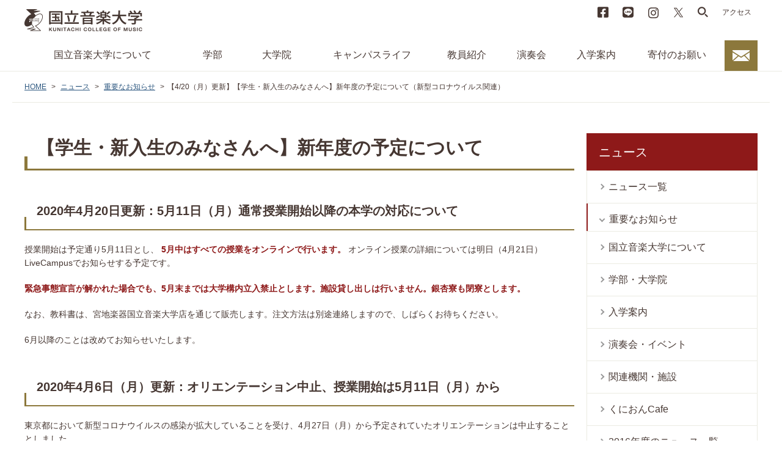

--- FILE ---
content_type: text/html; charset=UTF-8
request_url: https://www.kunitachi.ac.jp/NEWS/important/20200326_02.html
body_size: 20976
content:
<!DOCTYPE html>
<html lang="ja">
   <head>
<!-- Google tag (gtag.js) -->
<script async="async" src="https://www.googletagmanager.com/gtag/js?id=G-GKPF1H0DQ0"></script>
<script>
  window.dataLayer = window.dataLayer || [];
  function gtag(){dataLayer.push(arguments);}
  gtag('js', new Date());

  gtag('config', 'G-GKPF1H0DQ0');
</script>

<!-- Google Tag Manager -->
<script>(function(w,d,s,l,i){w[l]=w[l]||[];w[l].push({'gtm.start':
new Date().getTime(),event:'gtm.js'});var f=d.getElementsByTagName(s)[0],
j=d.createElement(s),dl=l!='dataLayer'?'&l='+l:'';j.async=true;j.src=
'https://www.googletagmanager.com/gtm.js?id='+i+dl;f.parentNode.insertBefore(j,f);
})(window,document,'script','dataLayer','GTM-TDR4MT6');</script>
<!-- End Google Tag Manager -->
<meta charset="UTF-8"/>
      <meta name="viewport" content="width=device-width, initial-scale=1.0, user-scalable=yes"/>
      <meta name="format-detection" content="telephone=no"/>
      <meta name="keywords" content="【4/20（月）更新】【学生・新入生のみなさんへ】新年度の予定について（新型コロナウイルス関連）, 国立音楽大学, 国立音大, くにおん, 音楽大学, 音楽学科, 大学院, 別科調律専修, アドヴァンストコース"/>
      <meta name="description" content="【4/20（月）更新】【学生・新入生のみなさんへ】新年度の予定について（新型コロナウイルス関連）"/>
      <meta http-equiv="X-UA-Compatible" content="IE=edge"/>
      <title>【4/20（月）更新】【学生・新入生のみなさんへ】新年度の予定について（新型コロナウイルス関連）［国立音楽大学 - くにたちおんがくだいがく］</title>
<link rel="shortcut icon" href="/favicon.ico"/>
<link rel="alternate" type="application/rss+xml" title="重要なお知らせ - ［国立音楽大学 - くにたちおんがくだいがく］- RSS" href="/NEWS/rss_important.xml"/>
<link rel="alternate" type="application/rss+xml" title="演奏会・イベント - ［国立音楽大学 - くにたちおんがくだいがく］- RSS" href="/NEWS/rss_event.xml"/>
<link rel="alternate" type="application/rss+xml" title="ニュース - ［国立音楽大学 - くにたちおんがくだいがく］- RSS" href="/NEWS/rss.xml"/>
<link rel="stylesheet" href="/shared/css/contents.css" media="all"/>
<link rel="stylesheet" href="/shared/css/modal_fb.css"/>

<script src="/shared/js/jquery.js"></script>
<script src="/shared/js/jquery-2.2.2.min.js"></script>
<script type="text/javascript">    
    var $2 = $.noConflict(true);
</script>
<script src="https://connect.soundcloud.com/sdk/sdk-3.0.0.js"></script>
<script src="/shared/js/soundC.js"></script>

<script src="/shared/js/load.js"></script>
<script src="/shared/js/config.js"></script>
<script src="/shared/js/common.js"></script>
<script src="/shared/js/modal_fb.js"></script>


<script src="https://j.wovn.io/1" data-wovnio="key=LKmpjq&amp;defaultLang=ja&amp;currentLang=ja&amp;urlPattern=custom_domain&amp;backend=true&amp;langParamName=wovn&amp;customDomainLangs={&quot;en.kunitachi.ac.jp&quot;:&quot;en&quot;,&quot;www.kunitachi.ac.jp&quot;:&quot;ja&quot;,&quot;zh.kunitachi.ac.jp&quot;:&quot;zh-CHS&quot;}"async=""></script>

</head>
   <body>
<!-- Google Tag Manager (noscript) -->
<noscript>
         <iframe src="https://www.googletagmanager.com/ns.html?id=GTM-TDR4MT6" height="0" width="0" style="display:none;visibility:hidden"></iframe>
      </noscript>
<!-- End Google Tag Manager (noscript) -->

                     <header id="page-top">
                        <div class="logoImg">
                           <a href="/index.html" >
                              <img src="/shared/images/logo.png" alt="国立音楽大学"/></a>
                        </div>
                        <ul id="subNav">
                           <li class="spNav">
                              <ul>
                                 <li>
                                    <a href="/index.html" >HOME</a>
                                 </li>
                                 <li>
                                    <a href="/introduction/index.html" >国立音楽大学について</a>
                                 </li>
                                 <li>
                                    <a href="/undergraduate/index.html" >学部</a>
                                 </li>
                                 <li>
                                    <a href="/graduate/index.html" >大学院</a>
                                 </li>
                                 <li>
                                    <a href="/campuslife/index.html" >キャンパスライフ</a>
                                 </li>
                                 <li>
                                    <a href="/faculty_list/index.html" >教員紹介</a>
                                 </li>
                                 <li>
                                    <a href="/event/index.html" >演奏会</a>
                                 </li>
                                 <li>
                                    <a href="/admission/index.html" >入学案内</a>
                                 </li>
                                 <li>
                                    <a href="https://go.kifu.fm/kunitachi/">寄付のお願い</a>
                                 </li>
                                 <li>
                                    <a href="/contact/index.html" >お問い合わせ</a>
                                 </li>
                              </ul>
                           </li>
                           <li class="utility">
                              <ul>
                                 <li>
                                    <a href="#facebook" class="js_modal_fb" target="_blank">Facebook</a>
                                 </li>
                                 <li>
                                    <a href="https://lin.ee/ZOdHz1Q" target="_blank">LINE</a>
                                 </li>
                                 <li>
                                    <a href="https://www.instagram.com/kunitachi_college_of_music/" target="_blank">instagram</a>
                                 </li>
                                 <li>
                                    <a href="https://twitter.com/Kunitachi_C_Mus/" target="_blank">X</a>
                                 </li>
                                 <li id="searchBtn">
                                    <a href="javascript:void(0)">search</a>
                                 </li>
                              </ul>
                           </li>
                           <li>
                              <a href="/access/index.html" >アクセス</a>
                           </li>
                           
                           <li id="searchBox"><gcse:search></gcse:search></li>
                        </ul>
                     </header>
                     <nav id="gNav">
                        <ul>
                           <li>
                              <a href="/introduction/index.html" >国立音楽大学<br/>について</a>
                           </li>
                           <li>
                              <a href="/undergraduate/index.html" >学部</a>
                           </li>
                           <li>
                              <a href="/graduate/index.html" >大学院</a>
                           </li>
                           <li>
                              <a href="/campuslife/index.html" >キャンパス<br/>ライフ</a>
                           </li>
                           <li>
                              <a href="/faculty_list/index.html" >教員紹介</a>
                           </li>
                           <li>
                              <a href="/event/index.html" >演奏会</a>
                           </li>
                           <li>
                              <a href="/admission/index.html" >入学案内</a>
                           </li>
                           <li>
                              <a href="https://go.kifu.fm/kunitachi/">寄付のお願い</a>
                           </li>
                           <li>
                              <a href="/contact/index.html" >お問い合わせ</a>
                           </li>
                        </ul>
                     </nav>
                  <nav id="tPath">
         <ol>
            <li>
               <a href="/index.html" >HOME</a>
            </li>
            <li>
               <a href="/NEWS/index.html" >ニュース</a>
            </li>
            <li>
               <a href="/NEWS/important/index.html" >重要なお知らせ</a>
            </li>
            <li>【4/20（月）更新】【学生・新入生のみなさんへ】新年度の予定について（新型コロナウイルス関連）</li>
         </ol>
      </nav>
      <div id="container">
         <main>
            <article>
                     <h1>【学生・新入生のみなさんへ】新年度の予定について</h1>
                  <h2>2020年4月20日更新：5月11日（月）通常授業開始以降の本学の対応について</h2>
               <p>授業開始は予定通り5月11日とし、<em>            <strong>5月中はすべての授業をオンラインで行います。</strong>          </em>オンライン授業の詳細については明日（4月21日）LiveCampusでお知らせする予定です。</p>        <p>          <em>            <strong>緊急事態宣言が解かれた場合でも、5月末までは大学構内立入禁止とします。施設貸し出しは行いません。銀杏寮も閉寮とします。</strong>          </em>        </p>        <p>なお、教科書は、宮地楽器国立音楽大学店を通じて販売します。注文方法は別途連絡しますので、しばらくお待ちください。</p>        <p>6月以降のことは改めてお知らせいたします。</p>
               <h2>2020年4月6日（月）更新：オリエンテーション中止、授業開始は5月11日（月）から</h2>        <p>東京都において新型コロナウイルスの感染が拡大していることを受け、4月27日（月）から予定されていたオリエンテーションは中止することとしました。 <br/> また、5月4日（月）から開始予定の授業は、5月11日（月）からに繰り下げることとします。ただし、状況によって変更となる場合がありますので、今後の情報にご注意ください。 <br/> オリエンテーション内で実施を予定していた履修登録に関する説明やレッスン打合せなど、すべてをLiveCampusでお知らせいたします。内容を確認できるようIDとパスワードの設定を必ず行ってください。大切なお知らせが届きます。 <br/> なお、構内立入、事務取扱、施設貸出については現在検討中です。決定次第お知らせします。</p>        <h2>2020年3月27日（金）更新</h2>        <p>東京都において新型コロナウイルスの感染が拡大していることを受け、3月31日（火）から予定されていたオリエンテーションは、4月27日（月）からに繰り下げます。それに伴い、授業は5月4日（月）から開始する予定です。<br/>また、昨日付で、4月上旬に一部オリエンテーションを行うとご案内しましたが、いずれも同期間内の実施は見送り、延期することといたしました。<br/>なお、それに伴い、学生の構内立入禁止も検討しておりますが、詳細は後日お知らせします。</p>        <h3>3月27日（金）更新：健康診断について（延期）</h3>        <p>健康診断は4月7日（火）、8日（水）、9日（木）のうちいずれか2日間で行うとご案内しましたが、延期します。<br/>なお、2020年度中に教育実習を予定している方には、教務課より連絡いたします。その他学生については、4月27日以降のオリエンテーション期間中に詳細のお知らせと、LiveCampus等で連絡いたします。<br/>なお、介護等体験への参加を予定している学生、就職活動中の学生で急に健康診断書が必要になった方は、学生支援課へご相談ください。</p>        <h3>3月27日（金）更新：日本学生支援機構奨学金説明会について（延期）</h3>        <p>奨学金説明会は4月7日（火）、8日（水）、9日（木）のうちいずれか2日間で行うとご案内しましたが、延期します。同説明会は4月27日（月）からのオリエンテーション期間中に実施します。詳細は後日ご案内します。</p>        <h3>3月27日（金）更新：4年「教育実習A、B」特別振替授業について（延期）</h3>        <p>4年「教育実習A、B」特別振替授業は、4月7日（火）、4月8日（水）に行うとご案内しましたが、5月に教育実習へ行く方対象の授業を含め、4月27日（月）からのオリエンテーション期間に延期します。</p>
            </article>
         </main>
         <nav id="lNav">
            <ul>
               <li>
                  <a href="/NEWS/index.html" >ニュース</a>
                  <ul>
                     <li>
                        <a href="/NEWS/index.html" >ニュース一覧</a>
                     </li>
                     <li class="root">
                        <a href="/NEWS/important/index.html" >重要なお知らせ</a>
                     </li>
                     <li>
                        <a href="/NEWS/introduction/index.html" >国立音楽大学について</a>
                     </li>
                     <li>
                        <a href="/NEWS/education/index.html" >学部・大学院</a>
                     </li>
                     <li>
                        <a href="/NEWS/admission/index.html" >入学案内</a>
                     </li>
                     <li>
                        <a href="/NEWS/event/index.html" >演奏会・イベント</a>
                     </li>
                     <li>
                        <a href="/NEWS/organization/index.html" >関連機関・施設</a>
                     </li>
                     <li>
                        <a href="/NEWS/kunion_cafe/index.html" >くにおんCafe</a>
                     </li>
                     <li>
                        <a href="/NEWS/archive_2016.html" >2016年度のニュース一覧</a>
                     </li>
                     <li>
                        <a href="/NEWS/archive_2015.html" >2015年度のニュース一覧</a>
                     </li>
                     <li>
                        <a href="/NEWS/archive_2014.html" >2014年度のニュース一覧</a>
                     </li>
                     <li>
                        <a href="/NEWS/archive_2013.html" >2013年度のニュース一覧</a>
                     </li>
                     <li>
                        <a href="/NEWS/archive_2012.html" >2012年度のニュース一覧</a>
                     </li>
                     <li>
                        <a href="/NEWS/archive_2011.html" >2011年度のニュース一覧</a>
                     </li>
                     <li>
                        <a href="/NEWS/archive_2010.html" >2010年度のニュース一覧</a>
                     </li>
                  </ul>
               </li>
            </ul>
         </nav>
         <aside id="pickup">
                  
                     <h2>PICK UP</h2>
                     <ul>
               <li>
                  <a href="/admission/seminar/preparation_seminar/index.html" >
                     <dl>
                        <dt>冬期受験準備講習会</dt>
                        <dd>
                           <img src="/images/pickup/2025/202510_winterseminar_02.png"  alt="冬期受験準備講習会"/>
                        </dd>
                     </dl></a>
               </li>
               <li>
                  <a href="/introduction/kunion_cafe/interview/index.html" >
                     <dl>
                        <dt>くにおんぴーぷる</dt>
                        <dd>
                           <img src="/images/kunion_cafe/interview/ta/tomggg_pickup.jpg"  alt="くにおんぴーぷる"/>
                        </dd>
                     </dl></a>
               </li>
               <li>
                  <a href="/admission/application/carillonpal.html" >カリヨンパル会員</a>
               </li>
            </ul>
                  
               </aside>
      </div>
      <p id="toHead">
         <a href="#page-top">PAGE TOP</a>
      </p>

<div id="conversion">
<dl>
<dt>お問い合わせ・資料請求</dt>
<dd>学校案内、入学要項などをご請求いただけます</dd>
<dd>
               <a href="/admission/application/index.html"  class="btnClaim">資料請求</a>
            </dd>
<dd>その他、お問い合わせは<a href="/introduction/contact/index.html" >こちら</a>から</dd>
</dl>
</div>

<nav id="footNav">
<dl>
<dt>関連機関・施設</dt>
<dd>
<ul>
<li>
                     <a href="/introduction/organization/library.html" >附属図書館</a>
                  </li>
<li>
                     <a href="/introduction/organization/museum.html" >楽器学資料館</a>
                  </li>
<li>
                     <a href="/introduction/organization/research/index.html" >音楽研究所</a>
                  </li>
<li>
                     <a href="/introduction/organization/mediacenter.html" >メディアセンター</a>
                  </li>
<li>
                     <a href="/introduction/organization/highschool.html" >附属高等学校</a>
                  </li>
<li>
                     <a href="/introduction/organization/junior_highschool.html" >附属中学校</a>
                  </li>
<li>
                     <a href="/introduction/organization/elementaryschool.html" >附属小学校</a>
                  </li>
<li>
                     <a href="/introduction/organization/kindergarten.html" >附属幼稚園</a>
                  </li>
</ul>
</dd>
<dt>お問い合わせ</dt>
<dd>
<ul>
<li>
                     <a href="/introduction/contact/index.html" >お問い合わせ</a>
                  </li>
<li>
                     <a href="/admission/application/index.html" >資料請求</a>
                  </li>
<li>
                     <a href="/faq/index.html" >よくあるご質問</a>
                  </li>
<li>
                     <a href="/aboutsite.html" >このサイトについて</a>
                  </li>
<li>
                     <a href="/privacy.html" >個人情報の取り扱いについて</a>
                  </li>
<li>
                     <a href="/sitemap.html" >サイトマップ</a>
                  </li>
</ul>
<ul>
<li>
                     <a href="/alumni/index.html" >卒業生の方へ</a>
                  </li>
<li>
                     <a href="/prospective/index.html" >受験生・保護者・指導者の方へ</a>
                  </li>
<li>
                     <a href="/student/index.html" >在学生の方へ</a>
                  </li>
</ul>
<ul class="utility">
<li>
                     <a href="https://www.facebook.com/KunitachiCollegeOfMusic/" target="_blank">公式 Facebook</a>
                  </li>
<li>
                     <a href="https://lin.ee/ZOdHz1Q" target="_blank">公式 LINE</a>
                  </li>
<li>
                     <a href="https://www.instagram.com/kunitachi_college_of_music/" target="_blank">公式 Instagram</a>
                  </li>
<li>
                     <a href="https://twitter.com/Kunitachi_C_Mus/" target="_blank">公式 X</a>
                  </li>
</ul>
</dd>
</dl>
</nav>
<footer>
<p>
            <small>Copyright KUNITACHI COLLEGE OF MUSIC All Rights Reserved.</small>
         </p>
</footer>

<div id="screenBlack" style="display:none">
<div id="modalWin">
<div class="inner">
<h2>SoundCloud</h2>
<p>国音キャンパスのドローン映像と<br/>BGMの組み合わせをお楽しみください</p>
<ul class="soundList"><!-- list --></ul>
<div class="closeBtn">CLOSE</div>
</div>
</div>
</div>
<script type="text/javascript">
var gaJsHost = (("https:" ==　document.location.protocol) ? "https://ssl." : "http://www.");
document.write(unescape("%3Cscript src='" + gaJsHost +"google-analytics.com/ga.js'type='text/javascript'%3E%3C/script%3E"));
</script>
<script type="text/javascript">
try {
var pageTracker = _gat._getTracker("UA-12603928-1");
pageTracker._trackPageview();
} catch(err) {}</script>
</body>
</html>

--- FILE ---
content_type: text/html; charset=UTF-8
request_url: https://www.kunitachi.ac.jp/facebook.html?_=1769464528006
body_size: 20959
content:
<!DOCTYPE html>
<html lang="ja">
   <head>
<!-- Google Tag Manager -->
<script>(function(w,d,s,l,i){w[l]=w[l]||[];w[l].push({'gtm.start':
new Date().getTime(),event:'gtm.js'});var f=d.getElementsByTagName(s)[0],
j=d.createElement(s),dl=l!='dataLayer'?'&l='+l:'';j.async=true;j.src=
'https://www.googletagmanager.com/gtm.js?id='+i+dl;f.parentNode.insertBefore(j,f);
})(window,document,'script','dataLayer','GTM-TDR4MT6');</script>
<!-- End Google Tag Manager -->
<meta charset="UTF-8"/>
      <meta name="viewport" content="width=device-width, initial-scale=1.0, user-scalable=yes"/>
      <meta name="format-detection" content="telephone=no"/>
      <meta name="keywords" content="facebook_entry_field, 国立音楽大学, 国立音大, くにおん, 音楽大学, 音楽学科, 大学院, 別科調律専修, アドヴァンストコース"/>
      <meta name="description" content="facebook_entry_field"/>
      <meta http-equiv="X-UA-Compatible" content="IE=edge"/>
      <title>facebook_entry_field［国立音楽大学 - くにたちおんがくだいがく］</title>
<link rel="shortcut icon" href="/favicon.ico"/>
<link rel="alternate" type="application/rss+xml" title="重要なお知らせ - ［国立音楽大学 - くにたちおんがくだいがく］- RSS" href="/NEWS/rss_important.xml"/>
<link rel="alternate" type="application/rss+xml" title="演奏会・イベント - ［国立音楽大学 - くにたちおんがくだいがく］- RSS" href="/NEWS/rss_event.xml"/>
<link rel="alternate" type="application/rss+xml" title="ニュース - ［国立音楽大学 - くにたちおんがくだいがく］- RSS" href="/NEWS/rss.xml"/>
<link rel="stylesheet" href="/shared/css/contents.css" media="all"/>
<link rel="stylesheet" href="/shared/css/modal_fb.css"/>

<script src="/shared/js/jquery.js"></script>
<script src="/shared/js/jquery-2.2.2.min.js"></script>
<script type="text/javascript">    
    var $2 = $.noConflict(true);
</script>
<script src="https://connect.soundcloud.com/sdk/sdk-3.0.0.js"></script>
<script src="/shared/js/soundC.js"></script>

<script src="/shared/js/load.js"></script>
<script src="/shared/js/config.js"></script>
<script src="/shared/js/common.js"></script>
<script src="/shared/js/modal_fb.js"></script>



<!-- Global site tag (gtag.js) - Google Ads: 795469831 -->
<script async="async" src="https://www.googletagmanager.com/gtag/js?id=AW-795469831"></script>
<script>
  window.dataLayer = window.dataLayer || [];
  function gtag(){dataLayer.push(arguments);}
  gtag('js', new Date());

  gtag('config', 'AW-795469831');
</script>
<script src="https://j.wovn.io/1" data-wovnio="key=LKmpjq&amp;defaultLang=ja&amp;currentLang=ja&amp;urlPattern=custom_domain&amp;backend=true&amp;langParamName=wovn&amp;customDomainLangs={&quot;en.kunitachi.ac.jp&quot;:&quot;en&quot;,&quot;www.kunitachi.ac.jp&quot;:&quot;ja&quot;,&quot;zh.kunitachi.ac.jp&quot;:&quot;zh-CHS&quot;}"async=""></script>

</head>
   <body>
<!-- Google Tag Manager (noscript) -->
<noscript>
         <iframe src="https://www.googletagmanager.com/ns.html?id=GTM-TDR4MT6" height="0" width="0" style="display:none;visibility:hidden"></iframe>
      </noscript>
<!-- End Google Tag Manager (noscript) -->

                     <header id="page-top">
                        <div class="logoImg">
                           <a href="/index.html" >
                              <img src="/shared/images/logo.png" alt="国立音楽大学"/></a>
                        </div>
                        <ul id="subNav">
                           <li class="spNav">
                              <ul>
                                 <li>
                                    <a href="/index.html" >HOME</a>
                                 </li>
                                 <li>
                                    <a href="/introduction/index.html" >国立音楽大学について</a>
                                 </li>
                                 <li>
                                    <a href="/undergraduate/index.html" >学部</a>
                                 </li>
                                 <li>
                                    <a href="/graduate/index.html" >大学院</a>
                                 </li>
                                 <li>
                                    <a href="/campuslife/index.html" >キャンパスライフ</a>
                                 </li>
                                 <li>
                                    <a href="/faculty_list/index.html" >教員紹介</a>
                                 </li>
                                 <li>
                                    <a href="/event/index.html" >演奏会</a>
                                 </li>
                                 <li>
                                    <a href="/admission/index.html" >入学案内</a>
                                 </li>
                                 <li>
                                    <a href="https://go.kifu.fm/kunitachi/">寄付のお願い</a>
                                 </li>
                                 <li>
                                    <a href="/contact/index.html" >お問い合わせ</a>
                                 </li>
                              </ul>
                           </li>
                           <li class="utility">
                              <ul>
                                 <li>
                                    <a href="#facebook" class="js_modal_fb" target="_blank">Facebook</a>
                                 </li>
                                 <li>
                                    <a href="https://lin.ee/ZOdHz1Q" target="_blank">LINE</a>
                                 </li>
                                 <li>
                                    <a href="https://www.instagram.com/kunitachi_college_of_music/" target="_blank">instagram</a>
                                 </li>
                                 <li>
                                    <a href="https://twitter.com/Kunitachi_C_Mus/" target="_blank">twitter</a>
                                 </li>
                                 <li id="searchBtn">
                                    <a href="javascript:void(0)">search</a>
                                 </li>
                              </ul>
                           </li>
                           <li>
                              <a href="/access/index.html" >アクセス</a>
                           </li>
                           
                           <li id="searchBox"><gcse:search></gcse:search></li>
                        </ul>
                     </header>
                     <nav id="gNav">
                        <ul>
                           <li>
                              <a href="/introduction/index.html" >国立音楽大学<br/>について</a>
                           </li>
                           <li>
                              <a href="/undergraduate/index.html" >学部</a>
                           </li>
                           <li>
                              <a href="/graduate/index.html" >大学院</a>
                           </li>
                           <li>
                              <a href="/campuslife/index.html" >キャンパス<br/>ライフ</a>
                           </li>
                           <li>
                              <a href="/faculty_list/index.html" >教員紹介</a>
                           </li>
                           <li>
                              <a href="/event/index.html" >演奏会</a>
                           </li>
                           <li>
                              <a href="/admission/index.html" >入学案内</a>
                           </li>
                           <li>
                              <a href="https://go.kifu.fm/kunitachi/">寄付のお願い</a>
                           </li>
                           <li>
                              <a href="/contact/index.html" >お問い合わせ</a>
                           </li>
                        </ul>
                     </nav>
                  <nav id="tPath">
         <ol>
            <li>
               <a href="/index.html" >HOME</a>
            </li>
            <li>facebook_entry_field</li>
         </ol>
      </nav>
      <div id="container">
         <main>
            <article>
                     <h1>Facebook入力欄</h1>
                     <h2>入力時注意事項</h2>
                     <ul class="wm-list">
                  <li>Facebookアイコン画像、リード文のセル「id」は変更しないでください。</li>
                  <li>記事のセル「id」末尾の番号は被らないようにしてください。</li>
                  <li>記事のリンク先は、本文の最後に指定してください。</li>
               </ul>
                  
                     <h2>Facebookアイコン画像(リンク)</h2>
                  
                     <div id="modal_fb_icon">
                        <p>
                           <a href="https://www.facebook.com/KunitachiCollegeOfMusic/" target="_blank">
                              <img src="/images/common/FB-f-Logo__blue_100.png"  alt=""/></a>
                        </p>
                     </div>
                  
                     <h2>リード文</h2>
                  
                     <div id="modal_fb_lead">
                        <p>国立音楽大学関連Faceboookページ一覧です。</p>
                     </div>
                  
                     <h2>記事</h2>
                  
                     <div id="modal_fb_article_1">
                        <div class="parallelL sizeS">
        <div class="image">
          <figure>
            <img src="/images/facebook/421180_307547552631225_1710899590_n.jpg"  alt=""/>
            
          </figure>
        </div>
        <div class="sentence">
					<h3>国立音楽大学公式</h3>
<p>国立音楽大学公式Facebookページです。</p>
<p>
                           <a href="https://www.facebook.com/KunitachiCollegeOfMusic/">リンク</a>
                        </p>
				</div>
      </div>
                     </div>
                  
                     <div id="modal_fb_article_15">
                        <div class="parallelL sizeS">
        <div class="image">
          <figure>
            <img src="/images/facebook/12019771_889696914454289_2853783227924709585_n.jpg"  alt=""/>
            
          </figure>
        </div>
        <div class="sentence">
					
        <h3>鍵盤楽器専修（ピアノ）</h3>
        <p>演奏・創作学科鍵盤楽器専修（ピアノ）のFacebookページです。</p>
        <p>
          <a href="https://www.facebook.com/kunionpiano">リンク</a>
        </p>
      
				</div>
      </div>
                     </div>
                  
                     <div id="modal_fb_article_2">
                        <div class="parallelL sizeS">
        <div class="image">
          <figure>
            <img src="/images/facebook/14440905_1040320479420743_8185937818558316302_n.jpg"  alt=""/>
            
          </figure>
        </div>
        <div class="sentence">
					
        <h3>作曲専修</h3>
        <p>演奏・創作学科作曲専修のFacebookページです。</p>
        <p>
          <a href="https://www.facebook.com/kcm.composition/">リンク</a>
        </p>
      
				</div>
      </div>
                     </div>
                  
                     <div id="modal_fb_article_3">
                        <div class="parallelL sizeS">
        <div class="image">
          <figure>
            <img src="/images/facebook/33626928_2055741067982154_6257586446249492480_n.png"  alt=""/>
            
          </figure>
        </div>
        <div class="sentence">
					
        <h3>コンピュータ音楽専修</h3>
        <p>演奏・創作学科コンピュータ音楽専修のFacebookページです。</p>
        <p>
          <a href="https://www.facebook.com/kcmsd/">リンク</a>
        </p>
      
				</div>
      </div>
                     </div>
                  
                     <div id="modal_fb_article_4">
                        <div class="parallelL sizeS">
        <div class="image">
          <figure>
            <img src="/images/facebook/10411170_906613639423121_1374818300553602373_n.jpg"  alt=""/>
            
          </figure>
        </div>
        <div class="sentence">
					
        <h3>音楽教育専修</h3>
        <p>音楽文化教育学科音楽教育専修のFacebookページです。</p>
        <p>
          <a href="https://www.facebook.com/kuniononkyou/">リンク</a>
        </p>
      
				</div>
      </div>
                     </div>
                  </article>
         </main>
         <nav id="lNav">
            <ul>
               <li>
                  <a href="/index.html" >HOME</a>
                  <ul>
                     <li>
                        <a href="/index.html" >home</a>
                     </li>
                     <li>
                        <a href="/introduction/index.html" >国立音楽大学について</a>
                     </li>
                     <li>
                        <a href="/undergraduate/index.html" >学部</a>
                     </li>
                     <li>
                        <a href="/graduate/index.html" >大学院</a>
                     </li>
                     <li>
                        <a href="/faculty_list/index.html" >教員紹介</a>
                     </li>
                     <li>
                        <a href="/campuslife/index.html" >キャンパスライフ</a>
                     </li>
                     <li>
                        <a href="/event/index.html" >演奏会・イベント</a>
                     </li>
                     <li>
                        <a href="/admission/index.html" >入学案内</a>
                     </li>
                     <li>
                        <a href="/prospective/index.html" >受験生・保護者の方へ</a>
                     </li>
                     <li>
                        <a href="/alumni/index.html" >卒業生の方へ</a>
                     </li>
                     <li>
                        <a href="/student/index.html" >在学生の方へ</a>
                     </li>
                     <li>
                        <a href="/NEWS/index.html" >ニュース</a>
                     </li>
                     <li>
                        <a href="/access/index.html" >交通案内</a>
                     </li>
                     <li>
                        <a href="/contact/index.html" >お問い合わせ</a>
                     </li>
                     <li>
                        <a href="/aboutsite.html" >このサイトについて</a>
                     </li>
                     <li>
                        <a href="/privacy.html" >個人情報の取り扱いについて</a>
                     </li>
                     <li>
                        <a href="/faq/index.html" >よくあるご質問</a>
                     </li>
                     <li>
                        <a href="/sitemap.html" >サイトマップ</a>
                     </li>
                     <li>
                        <a href="/faculty/index.html" >教職員向けお知らせ</a>
                     </li>
                     <li>
                        <a href="/fw_privacy.html" >個人情報の取り扱いについて</a>
                     </li>
                  </ul>
               </li>
            </ul>
         </nav>
         <aside id="pickup">
                  
                     <h2>ピックアップメニュー</h2>
                     <ul>
               <li>
                  <a href="/admission/seminar/preparation_seminar/summer_2022.html" >
                     <dl>
                        <dt>夏期受験準備講習会</dt>
                        <dd>
                           <img src="/images/pickup/2022/202205_summerseminar.jpg"  alt="夏期受験準備講習会"/>
                        </dd>
                     </dl></a>
               </li>
               <li>
                  <a href="/introduction/kunion_cafe/interview/index.html" >
                     <dl>
                        <dt>くにおんぴーぷる</dt>
                        <dd>
                           <img src="/images/kunion_cafe/interview/ya/yamashitamayumi_pickup.jpg"  alt="くにおんぴーぷる"/>
                        </dd>
                     </dl></a>
               </li>
               <li>
                  <a href="/admission/application/carillonpal.html" >カリヨンパル会員</a>
               </li>
            </ul>
                  
               </aside>
      </div>
      <p id="toHead">
         <a href="#page-top">PAGE TOP</a>
      </p>

<div id="conversion">
<dl>
<dt>お問い合わせ・資料請求</dt>
<dd>学校案内、入学要項などをご請求いただけます</dd>
<dd>
               <a href="/admission/application/index.html"  class="btnClaim">資料請求</a>
            </dd>
<dd>その他、お問い合わせは<a href="/introduction/contact/index.html" >こちら</a>から</dd>
</dl>
</div>

<nav id="footNav">
<dl>
<dt>関連機関・施設</dt>
<dd>
<ul>
<li>
                     <a href="/introduction/organization/library.html" >附属図書館</a>
                  </li>
<li>
                     <a href="/introduction/organization/museum.html" >楽器学資料館</a>
                  </li>
<li>
                     <a href="/introduction/organization/research/index.html" >音楽研究所</a>
                  </li>
<li>
                     <a href="/introduction/organization/mediacenter.html" >メディアセンター</a>
                  </li>
<li>
                     <a href="/introduction/organization/highschool.html" >附属高等学校</a>
                  </li>
<li>
                     <a href="/introduction/organization/junior_highschool.html" >附属中学校</a>
                  </li>
<li>
                     <a href="/introduction/organization/elementaryschool.html" >附属小学校</a>
                  </li>
<li>
                     <a href="/introduction/organization/kindergarten.html" >附属幼稚園</a>
                  </li>
</ul>
</dd>
<dt>お問い合わせ</dt>
<dd>
<ul>
<li>
                     <a href="/introduction/contact/index.html" >お問い合わせ</a>
                  </li>
<li>
                     <a href="/admission/application/index.html" >資料請求</a>
                  </li>
<li>
                     <a href="/faq/index.html" >よくあるご質問</a>
                  </li>
<li>
                     <a href="/aboutsite.html" >このサイトについて</a>
                  </li>
<li>
                     <a href="/privacy.html" >個人情報の取り扱いについて</a>
                  </li>
<li>
                     <a href="/sitemap.html" >サイトマップ</a>
                  </li>
</ul>
<ul>
<li>
                     <a href="/alumni/index.html" >卒業生の方へ</a>
                  </li>
<li>
                     <a href="/prospective/index.html" >受験生・保護者・指導者の方へ</a>
                  </li>
<li>
                     <a href="/student/index.html" >在学生の方へ</a>
                  </li>
</ul>
<ul class="utility">
<li>
                     <a href="https://www.facebook.com/KunitachiCollegeOfMusic/" target="_blank">公式 Facebook</a>
                  </li>
<li>
                     <a href="https://lin.ee/ZOdHz1Q" target="_blank">公式 LINE</a>
                  </li>
<li>
                     <a href="https://www.instagram.com/kunitachi_college_of_music/" target="_blank">公式 Instagram</a>
                  </li>
<li>
                     <a href="https://twitter.com/Kunitachi_C_Mus/" target="_blank">公式 Twitter</a>
                  </li>
</ul>
</dd>
</dl>
</nav>
<footer>
<p>
            <small>Copyright KUNITACHI COLLEGE OF MUSIC All Rights Reserved.</small>
         </p>
</footer>

<div id="screenBlack" style="display:none">
<div id="modalWin">
<div class="inner">
<h2>SoundCloud</h2>
<p>国音キャンパスのドローン映像と<br/>BGMの組み合わせをお楽しみください</p>
<ul class="soundList"><!-- list --></ul>
<div class="closeBtn">CLOSE</div>
</div>
</div>
</div>
<script type="text/javascript">
var gaJsHost = (("https:" ==　document.location.protocol) ? "https://ssl." : "http://www.");
document.write(unescape("%3Cscript src='" + gaJsHost +"google-analytics.com/ga.js'type='text/javascript'%3E%3C/script%3E"));
</script>
<script type="text/javascript">
try {
var pageTracker = _gat._getTracker("UA-12603928-1");
pageTracker._trackPageview();
} catch(err) {}</script>
</body>
</html>

--- FILE ---
content_type: text/css
request_url: https://www.kunitachi.ac.jp/shared/css/modal_fb.css
body_size: 1542
content:
.modal_bg {
  background-color: rgba(0, 0, 0, 0.9);
  display: none;
  height: 100%;
  left: 0;
  margin-top: 0;
  overflow: auto;
  position: fixed;
  top: 0;
  width: 100%;
  z-index: 1001;
}
.modal_inner {
  max-width: 1200px;
  margin: 0 auto;
  padding: 50px 20px;
}
.fb_icon {
  height: 42px;
  margin: 0 auto;
  overflow: hidden;
  text-indent: 100%;
  white-space: nowrap;
  width: 42px;
}
.fb_icon * {
  display: block !important;
  margin: 0 !important;
}
.fb_lead {
  margin: 0 !important;
}
.fb_lead * {
  color: #fff;
  font-size: 1.28em;
  margin: 30px 0 0;
  text-align: center;
}
.fb_article_column {
  display: -webkit-flex;
  display: flex;
  -webkit-flex-flow: row wrap;
  flex-flow: row wrap;
  margin: 20px -10px 0;
}
.fb_article_wrap {
  margin: 0 !important;
}
.fb_article_item {
  box-sizing: border-box;
  height: 100%;
  padding: 10px;
}
.fb_article_item > a {
  background-color: #fff;
  color: #463732;
  display: block;
  height: 100%;
  text-decoration: none;
}
.fb_article_item > a > div {
  padding: 20px;
}
.fb_close {
  border: 1px solid #fff;
  border-radius: 5px;
  cursor: pointer;
  height: 38px;
  margin: 50px auto 0;
  overflow: hidden;
  position: relative;
  text-indent: 100%;
  white-space: nowrap;
  width: 38px;
}
.fb_close:before,
.fb_close:after {
  content: "";
  display: block;
  position: absolute;
  transform: rotate(45deg);
}
.fb_close:before {
  border-top: 2px solid #fff;
  left: 12px;
  top: 18px;
  width: 14px;
}
.fb_close:after {
  top: 12px;
  left: 18px;
  height: 14px;
  border-left: 2px solid #fff;
}
@media screen and (min-width: 481px) {
}
@media screen and (min-width: 801px) {
  .fb_article_wrap {
    width: 50%;
  }
}


--- FILE ---
content_type: text/css
request_url: https://www.kunitachi.ac.jp/shared/css/print.css
body_size: 1850
content:
@media print {

#gNav,
#subNav,
#lNav,
#pickup,
#toHead,
#conversion,
#footNav {
	display: none;
}
#gNav + * {
    margin-top: 20px !important;
}
article {
    margin-right: 0 !important;
}
#bgMovie ~ footer {
	margin-top: 0 !important;
}

#bgMovie ~ * section + section,
#categoryTop section + section {
    margin-top: 0 !important;
	padding-top: 0 !important;
}

#emergencyInfo section,
#importantInfo section,
#emergencyInfo section > *,
#importantInfo section > * {
	display: block;
	margin: 0;
	width: auto;
}
#importantInfo dt {
    float: none;
	margin-top: 20px;
}
#topicsInfo .clearfix section {
    border-style: none;
}
#indexList .inner {
	min-height: 0;
}
#topicsInfo .infoBtn {
    display: none;
}
#topicsInfo .infoList {
    padding-bottom: 0;
}
#bgMovie ~ * h2,
#categoryTop h2 {
    text-align: left !important;
}
#bgMovie ~ * .sideL,
#bgMovie ~ * .sideR,
#categoryTop .sideL,
#categoryTop .sideR {
    float: none;
    width: auto;
	border-style: none;
}
#bgMovie ~ * * + .sideL,
#bgMovie ~ * * + .sideR,
#categoryTop * + .sideL,
#categoryTop * + .sideR {
    margin-top: 50px;
}
#bgMovie ~ * .imageTile,
#categoryTop .imageTile {
	overflow: visible !important;
	max-width: 640px !important;
	margin-left: -20px !important;
}
#bgMovie ~ * .imageTile li,
#categoryTop .imageTile li {
	max-width: 300px;
	width: 50% !important;
}
#bgMovie ~ * .imageTile li:nth-child(n+3),
#categoryTop .imageTile li:nth-child(n+3) {
    border-top: 20px solid #fff !important;
}
#bgMovie ~ * .imageTile li:nth-child(2n+3),
#categoryTop .imageTile li:nth-child(2n+3) {
    clear: both !important;
}
#bgMovie ~ * .imageTile li > *,
#categoryTop .imageTile li > * {
    margin-bottom: 0 !important;
    padding-bottom: 20px !important;
}
.slideClip {
	overflow: visible !important;
}
.slideClip {
	margin: 0 !important;
	width: auto !important;
}
.nextBtn,
.prevBtn {
	display: none !important;
}

}

--- FILE ---
content_type: application/javascript
request_url: https://www.kunitachi.ac.jp/shared/js/common.js
body_size: 13860
content:
$2(function(){
	var breakTbWidth = 800;
	var breakSpWidth = 600;

	var ieVersion = new preCheckFunc().ieCheck();
	var touchBrowser = new preCheckFunc().touchFlag();
	/* spNav */
	new spNavFunc({
		pathRootHeader:	'#page-top',
		pathRootNav:	'#subNav',
		tagButtonMenu:	'<div id="menuBtn">MENU</div>',
		tagButtonClose:	'<li class="closeBtn">&times; CLOSE</li>',
		classNameOn:	'hideMenu',
		resizeFlag:		!(touchBrowser)
	}).preSet();
	new slideRoopFunc({
		ieVersion:		ieVersion,
		pathRootSlide:	'#pickUp .imageTile',
		tagButtonPrev:	'<div class="prevBtn"/>',
		tagButtonNext:	'<div class="nextBtn"/>',
		classNamePos:	'imageTileDot',
		classNameCur:	'imageTileDotCur',
		slideChangeSec:	0.2,
		pcMaxCount:		4,
		defaultCount:	1,
		breakPoint:		breakTbWidth,
		resizeFlag:		!(touchBrowser),
		flagAutoPlay:	true
	}).preSet();
	new fixedNavFunc({
		pathRootNav:	'#gNav',
		classNameOn:	'flow'
	}).preSet();
	new boxHeightSetFunc({
		ieVersion:		ieVersion,
		pathRootBase:	'#indexList > div',
		pathRootItem:	'.inner',
		resizeFlag:		!(touchBrowser),
		breakPoint:		breakSpWidth
	}).preSet();

	$(".table_scroll").each(function(){
		var tblObj = $(this).find("table");
		if (!tblObj.length) return false;
		$(this).wrapInner('<div class="table_scroll_inner" style="width: 800px;" />');
		var wrpObj = $(this).find(".table_scroll_inner");
		tblObj.width('auto');
		tblObj.css({'min-width': tblObj.width() + 'px', 'width': '100%'});
		wrpObj.attr('style', '');
		if (wrpObj.width() < tblObj.width()) $(this).addClass('table_scroll_active');
	});
});

var preCheckFunc = function(prm){};
preCheckFunc.prototype = {
	ieCheck: function(){
		var verChk = navigator.appVersion.toLowerCase();
		return verChk.match(/(msie\s\d|trident\/\d)/) ? parseInt(verChk.replace(/.*(msie\s|rv:)/, '')) : 0;
	},
	touchFlag: function(){
		return ('onorientationchange' in window);
	}
}

/* spNav */
var spNavFunc = function(prm){
	this.baseObj = $2(prm.pathRootHeader);
	this.navObj = $2(prm.pathRootNav);
	this.btnObj = $2(prm.tagButtonMenu);
	this.clsObj = $2(prm.tagButtonClose);
	this.clsName = prm.classNameOn;
	this.rszFlg = prm.resizeFlag;
};
spNavFunc.prototype = {
	preSet: function(){
		var _this = this;
		this.navObj.append(this.clsObj);
		this.baseObj.append(this.btnObj);
		this.btnObj.click(function(){ _this.toggleMenu(); });
		this.clsObj.click(function(){ _this.toggleMenu(); });
		if (this.rszFlg) $2(window).on('resize', function(){ _this.navObj.attr('style', ''); });
		else $2(window).on('onorientationchange', function(){ _this.navObj.attr('style', ''); });
		this.btnObj.on({
			'touchstart': function(e){
				this.posX = event.changedTouches[0].pageX;
				this.posY = event.changedTouches[0].pageY;
			},
			'touchmove': function(e){
				if (!this.posX) return false;
				this.mvX = Math.abs(event.changedTouches[0].pageX - this.posX);
				this.mvY = Math.abs(event.changedTouches[0].pageY - this.posY);
				if (this.mvX - this.mvY > 0) {
					e.preventDefault();
					return false;
				}
			}
		});
		$("#searchBtn").click(function(){
			$(this).toggleClass('open');
			$("#searchBox").toggleClass('open');
		});
	},
	toggleMenu: function(){
		this.btnObj.toggleClass(this.clsName);
		this.navObj.slideToggle(200);
	}
};
/* slide roop */
var slideRoopFunc = function(prm){
	this.spW = (typeof prm.breakPoint == 'number') ? prm.breakPoint : 0;
	this.ieVer = this.ieVersion;
	this.spFlg = this.displayCheck();
	this.sldObj = $2(prm.pathRootSlide);
	this.preBtn = $2(prm.tagButtonPrev);
	this.nxtBtn = $2(prm.tagButtonNext);
	this.posObj = prm.classNamePos ? $2('<ol class="' + prm.classNamePos + '"/>') : '';
	this.curCls = prm.classNameCur;
	this.sldSpd = (typeof prm.slideChangeSec == 'number') ? prm.slideChangeSec * 1000 : 200;
	this.sldInt = ((this.sldObj.attr('data-interval-sec') != undefined) && this.sldObj.attr('data-interval-sec').match(/^[0-9]+$2/)) ? this.sldObj.attr('data-interval-sec') * 1000 : 5000;
	this.vCntPc = prm.defaultCount;
	this.vCntSp = (typeof prm.defaultCountSp == 'number') ? prm.defaultCountSp : this.vCntPc;
	this.viewCnt = this.spFlg ? this.vCntSp : this.vCntPc;
	this.maxCnt = this.sldObj.children().length;
	this.pcCnt = prm.pcMaxCount;
	this.maxPage = 1;
	this.mvDir = -1;
	this.sldCur = 0;
	this.posLst = [];
	this.rszFlg = prm.resizeFlag;
	this.sldFlg = false;
	this.sldTmId = [];
	this.autoFlg = prm.flagAutoPlay;
};
slideRoopFunc.prototype = {
	preSet: function() {
		var _this = this;
		if (this.maxCnt > Math.min(this.vCntSp, this.vCntPc)) {
			this.itemSet();
			if (this.posObj.length) this.sldObj.after(this.posObj);
			this.sldObj
				.after(this.preBtn)
				.after(this.nxtBtn)
				.wrap('<div class="slideClip' + ((this.maxCnt <= this.pcCnt) ? ' pcReset' : '') + '" style="overflow: hidden;"/>')
				.wrap('<div class="slideBasis" />');
			if (this.autoFlg && (this.spFlg || (this.maxCnt > this.pcCnt))) this.sldTmId.push(setInterval(function(){ _this.slideMove(); }, _this.sldInt));
			this.preBtn.click(function(){
				_this.mvDir = -1;
				_this.slideMove();
			});
			this.nxtBtn.click(function(){
				_this.mvDir = 1;
				_this.slideMove();
			});
			this.sldObj.on({
				'mouseover': function(){
					if (_this.autoFlg && (_this.spFlg || (_this.maxCnt > _this.pcCnt))) _this.clearTimeId();
				},
				'mouseout': function(){
					if (_this.autoFlg && (_this.spFlg || (_this.maxCnt > _this.pcCnt))) {
						_this.mvDir = -1;
						_this.sldTmId.push(setInterval(function(){ _this.slideMove(); }, 1000));
					}
				},
				'touchstart': function(e){
					if (_this.sldFlg) return false;
					if (_this.autoFlg) _this.clearTimeId();
					this.posX = event.changedTouches[0].pageX;
					this.posY = event.changedTouches[0].pageY;
				},
				'touchmove': function(e){
					if (!this.posX) return false;
					this.mvX = Math.abs(event.changedTouches[0].pageX - this.posX);
					this.mvY = Math.abs(event.changedTouches[0].pageY - this.posY);
					if (this.mvX - this.mvY > 0) {
						e.preventDefault();
						return false;
					}
				},
				'touchend': function(e){
					if (!this.posX) return false;
					this.mvX = event.changedTouches[0].pageX - this.posX;
					this.mvY = event.changedTouches[0].pageY - this.posY;
					if (Math.abs(this.mvX) - Math.abs(this.mvY) > 0) {
						if (this.mvX > 20) {
							e.preventDefault();
							_this.mvDir = 1;
							_this.slideMove();
							return false;
						} else if (this.mvX < -20) {
							e.preventDefault();
							_this.mvDir = -1;
							_this.slideMove();
							return false;
						} else {
							return true;
						}
					} else {
						return true;
					}
					if (_this.autoFlg) {
						_this.mvDir = -1;
						_this.sldTmId.push(setInterval(function(){ _this.slideMove(); }, 1000));
					}
					_this.sldFlg = false;
				}
			});
			if (this.rszFlg) {
				$2(window).on('resize', function(){
					var spChk = _this.displayCheck();
					if (_this.spFlg != spChk) {
						_this.viewCnt = _this.spFlg ? _this.vCntSp : _this.vCntPc;
						_this.itemSet();
						_this.spFlg = spChk;
						if (_this.autoFlg && (_this.spFlg || (_this.maxCnt > _this.pcCnt))) _this.sldTmId.push(setInterval(function(){ _this.slideMove(); }, _this.sldInt));
					}
				});
			}
			$2(window).on('onorientationchange', _this.itemSet);
		}
	},
	slideMove: function(getCnt){
		var _this = this;
		if (this.sldFlg) return false;
		if (this.autoFlg) this.clearTimeId();
		this.sldFlg = true;
		var preNo = this.sldCur;
		var spdSet = 1;
		if (typeof getCnt == 'number') {
			getCnt = parseInt(getCnt);
			spdSet = Math.abs(this.sldCur - getCnt);
			this.mvDir = (this.sldCur > getCnt) ? 1 : -1
			this.sldCur = parseInt(getCnt);
		} else {
			if ((this.mvDir > 0) && !this.sldCur) {
				this.sldCur = this.maxPage;
				this.sldObj.css('margin-left', -100 * this.maxPage + '%');
			}
			this.sldCur = this.sldCur - this.mvDir;
		}
		if (this.posObj && this.curCls) this.posLst[(this.sldCur >= this.maxPage) ? 0 : this.sldCur].addClass(this.curCls).siblings("." + this.curCls).removeClass(this.curCls);
		this.sldObj.stop().animate({'margin-left': (-100 * this.sldCur) + '%'}, this.sldSpd*spdSet, 'swing', function(){
			if (_this.sldCur >= _this.maxPage) {
				_this.sldCur = 0;
				_this.sldObj.css('margin-left', 0);
			}
			if (_this.autoFlg && (_this.spFlg || (_this.maxCnt > _this.pcCnt))) {
				_this.mvDir = -1;
				_this.sldTmId.push(setInterval(function(){ _this.slideMove(); }, _this.sldInt));
			}
			_this.sldFlg = false;
		});
	},
	itemSet: function(){
		var _this = this;
		var noLcm = this.getLcm(this.viewCnt, this.maxCnt);
		this.maxPage = noLcm / this.viewCnt;
		if (this.sldObj.children().length > this.maxCnt) this.sldObj.children("li:gt(" + (this.maxCnt - 1) + ")").remove();
		var defObj = this.sldObj.children().clone();
		for (var i = 0;i < (noLcm / this.maxCnt + 1);i++) this.sldObj.append(defObj.clone());
		this.sldObj.children("*:gt(" + (noLcm + this.viewCnt - 1 + this.pcCnt) + ")").remove();
		this.sldObj.css({'width': (this.maxPage + 1 + this.pcCnt) * 100 + '%', 'margin-left': 0}).children().css('width', (100 / (noLcm + this.viewCnt + this.pcCnt)) + '%');
		if (this.posObj) {
			this.posObj.empty();
			this.posLst.length = 0;
			for (var i = 0;i < this.maxPage;i++) {
				this.posLst[i] = $2('<li data-pos-number="' + i + '" />');
				if (!i) this.posLst[i].addClass(this.curCls);
				this.posObj.append(this.posLst[i]);
			}
			this.posObj.find("li").click(function(){ if (!$2(this).hasClass(this.curCls)) _this.slideMove(parseInt($2(this).attr('data-pos-number'))); });
		}
	},
	clearTimeId: function(){
		for (var i in this.sldTmId) {
			clearInterval(this.sldTmId[i]);
			if (i == this.sldTmId.length - 1) this.sldTmId.length = 0;
		}
	},
	getLcm: function(a, b) {
		return a * b / this.getGcd(a, b);
	},
	getGcd: function(a, b){
		var r;
		while ((r = a % b) != 0) {
			a = b;
			b = r;
		}
		return b;
	},
	displayCheck: function(){
		var barW = ((typeof window.innerWidth == 'number') && (typeof document.body.clientWidth == 'number')) ? (window.innerWidth - document.body.clientWidth) : 0;
		return (($2(window).width() - barW < this.spW) && (!this.ieVer || this.ieVer > 8)) ? true : false;
	}
};

/* fixed nav */
var fixedNavFunc = function(prm){
	this.bodyObj = this.bodyChk();
	this.navObj = prm.pathRootNav ? $2(prm.pathRootNav) : '';
	this.navH = this.navObj.length ? this.navObj.outerHeight() : 0;
	this.prvObj = this.navObj.length ? this.prvChk(this.navObj) : '';
	this.prvFlg = this.prvObj.length;
	this.btmBtn = prm.pathRootBtnTop ? $2(prm.pathRootBtnTop) : '';
	this.btmObj = this.btmBtn ? this.btmChk(this.btmBtn) : '';
	this.btmFlg = this.btmObj.length;
	this.clsName = prm.classNameOn;
};
fixedNavFunc.prototype = {
	preSet: function(){
		var _this = this;
		if (this.btmBtn) this.btmBtn.addClass(this.clsName);
		$2(window).scroll(function(){ _this.scrChk(); });
		if (this.navH) {
			this.navObj.find("a[href^='#']").click(function(e){
				var getObj = $2($2(this).attr('href'));
				if (getObj.length) {
					e.preventDefault();
					_this.navH = _this.navObj.outerHeight();
					var posH = parseInt(getObj.offset().top - _this.navH * (_this.navObj.hasClass(_this.clsName) ? 1 : 2));
					_this.bodyObj.scrollTop(posH);
				}
			});
		}
	},
	scrChk: function(){
		var scrH = $2(window).scrollTop();
		if (this.btmFlg) {
			var btmPos = this.btmObj.position().top - $2(window).outerHeight();
			if (scrH >= btmPos) this.btmBtn.removeClass(this.clsName);
			else this.btmBtn.addClass(this.clsName);
		}
		if (this.prvFlg) {
			var navPos = this.prvObj.offset().top + this.prvObj.outerHeight();
			if (scrH >= navPos) this.navObj.addClass(this.clsName);
			else this.navObj.removeClass(this.clsName);
		}
	},
	bodyChk: function(){
		$2("html").scrollTop($2(window).scrollTop() + 1);
		if ($2("html").scrollTop()) return $2("html");
		else return $2("body");
	},
	prvChk: function(getObj){
		if (getObj.prev().length) {
			if (getObj.prev().get(0).tagName.toLowerCase() == 'audio') return getObj.prev().prev();
			else return getObj.prev();
		}
		else if (getObj.parent().length) return this.prvChk(getObj.parent());
		else return '';
	},
	btmChk: function(getObj){
		if (getObj.next().length) return getObj.next();
		else if (getObj.parent().length) return this.btmChk(getObj.parent());
		else return '';
	}
};

/* box height set */
var boxHeightSetFunc = function(prm){
	this.spW = (typeof prm.breakPoint == 'number') ? prm.breakPoint : 0;
	this.ieVer = prm.ieVersion;
	this.spFlg = this.displayCheck();
	this.baseObj = $2(prm.pathRootBase);
	this.itmObj = prm.pathRootItem;
	this.rszFlg = prm.resizeFlag;
};
boxHeightSetFunc.prototype = {
	preSet: function(){
		var _this = this;
		this.heightSet();
		if (this.rszFlg) {
			var timerId;
			$2(window).on('resize', function(){
				clearInterval(timerId);
				timerId = setInterval(function(){
					clearInterval(timerId);
					var spChk = _this.displayCheck();
					_this.baseObj.find(_this.itmObj + '[style]').attr('style', '');
					if (!spChk) _this.heightSet();
					_this.spFlg = spChk;
				}, 200);
			});
		}
		$2(window).on('onorientationchange', _this.heightSet);
	},
	heightSet: function(){
		var _this = this;
		this.baseObj.each(function(){
			var itmChk = $2(this).find(_this.itmObj);
			if (itmChk.length == 2) {
				var mH = Math.max(itmChk.eq(0).height(), itmChk.eq(1).height());
				itmChk.css('min-height', mH + 'px');
			}
		});
	},
	displayCheck: function(){
		var barW = ((typeof window.innerWidth == 'number') && (typeof document.body.clientWidth == 'number')) ? (window.innerWidth - document.body.clientWidth) : 0;
		return (($2(window).width() - barW < this.spW) && (!this.ieVer || this.ieVer > 8)) ? true : false;
	}
};

/* custom search */
(function() {
	var cx = '002581539107404647523:giubocna7s0';
	var gcse = document.createElement('script');
	gcse.type = 'text/javascript';
	gcse.async = true;
	gcse.src = (document.location.protocol == 'https:' ? 'https:' : 'http:') +
		'//cse.google.com/cse.js?cx=' + cx;
	var s = document.getElementsByTagName('script')[0];
	s.parentNode.insertBefore(gcse, s);
})();